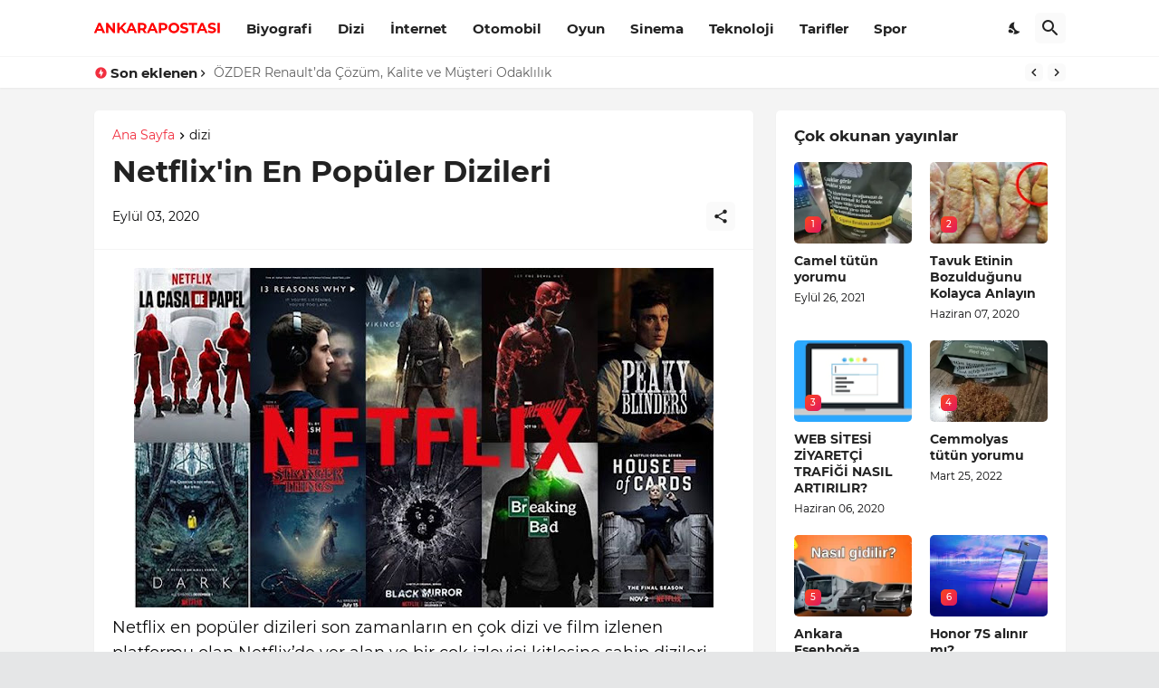

--- FILE ---
content_type: text/html; charset=utf-8
request_url: https://www.google.com/recaptcha/api2/aframe
body_size: 266
content:
<!DOCTYPE HTML><html><head><meta http-equiv="content-type" content="text/html; charset=UTF-8"></head><body><script nonce="TY5rO5Ml4CU0frWirmWFbw">/** Anti-fraud and anti-abuse applications only. See google.com/recaptcha */ try{var clients={'sodar':'https://pagead2.googlesyndication.com/pagead/sodar?'};window.addEventListener("message",function(a){try{if(a.source===window.parent){var b=JSON.parse(a.data);var c=clients[b['id']];if(c){var d=document.createElement('img');d.src=c+b['params']+'&rc='+(localStorage.getItem("rc::a")?sessionStorage.getItem("rc::b"):"");window.document.body.appendChild(d);sessionStorage.setItem("rc::e",parseInt(sessionStorage.getItem("rc::e")||0)+1);localStorage.setItem("rc::h",'1769448612954');}}}catch(b){}});window.parent.postMessage("_grecaptcha_ready", "*");}catch(b){}</script></body></html>